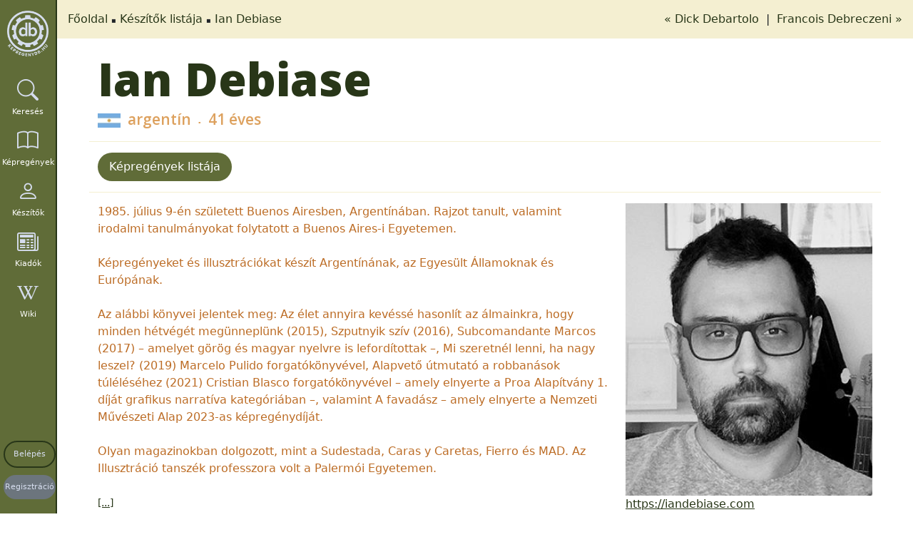

--- FILE ---
content_type: text/html; charset=utf-8
request_url: https://kepregenydb.hu/keszitok/ian-debiase-9057/
body_size: 5709
content:
<!DOCTYPE html><html
lang="hu" dir="ltr"><head><meta
charset="UTF-8" /><meta
name="viewport" content="width=device-width, initial-scale=1, shrink-to-fit=no" /><meta
name="robots" content="index,follow" /><meta
name="author" content="Köteles Zoltán, Hungary" /><meta
name="revisit-after" content="7 days" /><meta
name="verify-v1" content="+7TmCnorHEuQhO+dKMFKqlq0rIKRvFCcRFIhW97ynH0=" /><meta
name="msvalidate.01" content="1C587FFEF9BC47C539D55ABA3A3BE3D8" /><meta
name="p:domain_verify" content="8545478c2ffd494eab93cd47e1e80221" /><meta
name="msapplication-TileColor" content="#da532c"><meta
name="msapplication-config" content="https://kepregenydb.hu/themes/mcdb_v4/assets/images/browserconfig.xml?v=20180927105000"><meta
name="theme-color" content="#ffffff"><meta
name="language" content="hu" /><title>Ian Debiase :: kepregenydb.hu</title><meta
name="description" content="Ian Debiase:  képregény készítő adatlapja" /><meta
name="DC.Type" content="Text" /><meta
name="DC.Creator" content="Köteles Zoltán, Hungary" /><meta
name="DC.Publisher" content="kepregenydb.hu" /><meta
name="DC.Language" content="hu" /><meta
name="DC.Title" content="Ian Debiase :: kepregenydb.hu" /><meta
name="DC.Description" content="Ian Debiase:  képregény készítő adatlapja" /><meta
property="og:site_name" content="kepregenydb.hu" /><meta
property="og:locale" content="hu_HU" /><meta
property="og:type" content="website" /><meta
property="og:url" content="https://kepregenydb.hu/keszitok/ian-debiase-9057/" /><meta
property="og:title" content="Ian Debiase :: kepregenydb.hu" /><meta
property="og:description" content="Ian Debiase:  képregény készítő adatlapja" /><meta
property="og:image" content="https://imgs.kepregenydb.hu/creators/debiase-67ceef0c4c7d8.jpg" /><meta
name="twitter:card" content="summary" /><meta
name="twitter:site" content="@kepregenydb_hu" /><meta
name="twitter:creator" content="@kepregenydb_hu" /><meta
name="twitter:domain" content="kepregenydb.hu" /><meta
name="twitter:url" content="https://kepregenydb.hu/keszitok/ian-debiase-9057/" /><meta
name="twitter:title" content="Ian Debiase :: kepregenydb.hu" /><meta
name="twitter:description" content="Ian Debiase:  képregény készítő adatlapja" /><meta
name="twitter:image:src" content="https://imgs.kepregenydb.hu/creators/debiase-67ceef0c4c7d8.jpg" /><link
rel="apple-touch-icon" sizes="57x57" href="https://kepregenydb.hu/themes/mcdb_v4/assets/favicons/favicon-57x57.png"><link
rel="apple-touch-icon" sizes="60x60" href="https://kepregenydb.hu/themes/mcdb_v4/assets/favicons/favicon-60x60.png"><link
rel="apple-touch-icon" sizes="72x72" href="https://kepregenydb.hu/themes/mcdb_v4/assets/favicons/favicon-72x72.png"><link
rel="apple-touch-icon" sizes="76x76" href="https://kepregenydb.hu/themes/mcdb_v4/assets/favicons/favicon-76x76.png"><link
rel="apple-touch-icon" sizes="114x114" href="https://kepregenydb.hu/themes/mcdb_v4/assets/favicons/favicon-114x114.png"><link
rel="apple-touch-icon" sizes="120x120" href="https://kepregenydb.hu/themes/mcdb_v4/assets/favicons/favicon-120x120.png"><link
rel="apple-touch-icon" sizes="144x144" href="https://kepregenydb.hu/themes/mcdb_v4/assets/favicons/favicon-144x144.png"><link
rel="apple-touch-icon" sizes="152x152" href="https://kepregenydb.hu/themes/mcdb_v4/assets/favicons/favicon-152x152.png"><link
rel="apple-touch-icon" sizes="180x180" href="https://kepregenydb.hu/themes/mcdb_v4/assets/favicons/favicon-180x180.png"><link
rel="icon" type="image/svg+xml" href="https://kepregenydb.hu/themes/mcdb_v4/assets/favicons/favicon.svg"><link
rel="icon" type="image/png" sizes="16x16" href="https://kepregenydb.hu/themes/mcdb_v4/assets/favicons/favicon-16x16.png"><link
rel="icon" type="image/png" sizes="32x32" href="https://kepregenydb.hu/themes/mcdb_v4/assets/favicons/favicon-32x32.png"><link
rel="icon" type="image/png" sizes="96x96" href="https://kepregenydb.hu/themes/mcdb_v4/assets/favicons/favicon-96x96.png"><link
rel="icon" type="image/png" sizes="192x192" href="https://kepregenydb.hu/themes/mcdb_v4/assets/favicons/favicon-192x192.png"><link
rel="shortcut icon" type="image/x-icon" href="https://kepregenydb.hu/themes/mcdb_v4/assets/favicons/favicon.ico"><link
rel="icon" type="image/x-icon" href="https://kepregenydb.hu/themes/mcdb_v4/assets/favicons/favicon.ico"><meta
name="msapplication-TileColor" content="#ffffff"><meta
name="msapplication-TileImage" content="https://kepregenydb.hu/themes/mcdb_v4/assets/favicons/favicon-144x144.png"><meta
name="msapplication-config" content="https://kepregenydb.hu/themes/mcdb_v4/assets/favicons/browserconfig.xml"><link
rel="dns-prefetch" href="//fonts.googleapis.com" /><link
type="text/css" rel="stylesheet" media="all" href="https://fonts.googleapis.com/css?family=Open+Sans:300,400,600,800%7CRaleway:300,400,500,600,700%7CLato:300,400,500,900italic,600,700" /><link
type="text/css" rel="stylesheet" media="all" href="/vendor/twbs/bootstrap/dist/css/bootstrap.min.css" /><link
type="text/css" rel="stylesheet" media="all" href="/vendor/twbs/bootstrap-icons/font/bootstrap-icons.min.css" /><link
type="text/css" rel="stylesheet" media="all" href="/vendor/dimsemenov/magnific-popup/dist/magnific-popup.css" /><link
type="text/css" rel="stylesheet" media="all" href="/themes/mcdb_v4/assets/plugins/cookieconsent-3.0.1/dist/cookieconsent.css" /><link
type="text/css" rel="stylesheet" media="all" href="/vendor/select2/select2/dist/css/select2.min.css" /><link
type="text/css" rel="stylesheet" media="all" href="/themes/mcdb_v4/assets/css/style.css?v=4" /><link
type="text/css" rel="stylesheet" media="all" href="/themes/mcdb_v4/assets/css/custom.css?v=622" /></head><body
itemscope itemtype="http://schema.org/WebPage"><div
id="fb-root"></div><div
id="wrapper">
<nav
class="sidebar" id="sidebar"><div
class="logo" itemscope="itemscope" itemtype="http://schema.org/Brand">
<a
class="logo" href="https://kepregenydb.hu" title="kepregenydb.hu" itemprop="url">
<img
src="/themes/mcdb_v4/assets/images/kepregenydb-logo-grey.png" alt="kepregenydb.hu" itemprop="logo" />
</a></div><ul
class="nav flex-column" itemscope="itemscope" itemtype="http://schema.org/SiteNavigationElement"><li
class="nav-item">
<a
itemprop="url" class="nav-link text-white" href="#" title="Keresés" id="search-toggle">
<i
class="bi bi-search"></i>
<span
itemprop="name" class="menu-text">Keresés</span>
</a></li><li
class="nav-item">
<a
itemprop="url" class="nav-link text-white" href="https://kepregenydb.hu/kepregenyek/" title="Képregények">
<i
class="bi bi-book"></i>
<span
itemprop="name" class="menu-text">Képregények</span>
</a></li><li
class="nav-item">
<a
itemprop="url" class="nav-link text-white" href="https://kepregenydb.hu/keszitok/" title="Készítők">
<i
class="bi bi-person"></i>
<span
itemprop="name" class="menu-text">Készítők</span>
</a></li><li
class="nav-item">
<a
itemprop="url" class="nav-link text-white" href="https://kepregenydb.hu/kiadok/" title="Kiadók">
<i
class="bi bi-newspaper"></i>
<span
itemprop="name" class="menu-text">Kiadók</span>
</a></li><li
class="nav-item">
<a
itemprop="url" class="nav-link text-white" href="https://wiki.kepregenydb.hu" title="Wiki" target="_blank">
<i
class="bi bi-wikipedia"></i>
<span
itemprop="name" class="menu-text">Wiki</span>
</a></li><li
class="nav-item sidebar-buttons">
<a
itemprop="url" class="nav-link login-btn" href="https://kepregenydb.hu/belepes/" title="Belépés">
<span
itemprop="name">Belépés</span>
</a></li><li
class="nav-item sidebar-buttons">
<a
itemprop="url" class="nav-link register-btn" href="https://kepregenydb.hu/regisztracio/" title="Regisztráció">
<span
itemprop="name">Regisztráció</span>
</a></li></ul>
</nav><div
class="search-box" style="display: none;"><form
name="gyorskeres" class="quicksearch" action="https://kepregenydb.hu/kereses/" method="get"><div
class="input-group">
<input
type="text" class="form-control search-text" placeholder="Keresés" name="searchtext" pattern=".{0}|.{3,}" required title="Minimum 3 karakter!" /><div
class="input-group-btn search-genre" style="display: none;">
<button
type="button" style="width: 100%;" class="btn btn-default btn-genre-dropdown dropdown-toggle">
minden műfaj <span
class="caret"></span>
</button><ul
class="dropdown-menu genre-list">
<input
type="hidden" name="_searchtext" class="_searchtext" value="" /><li >
<a
href="#" class="genre-type" data-genre_id="5">akció</a></li><li >
<a
href="#" class="genre-type" data-genre_id="10">divat</a></li><li >
<a
href="#" class="genre-type" data-genre_id="2">dráma</a></li><li >
<a
href="#" class="genre-type" data-genre_id="6">életrajz</a></li><li >
<a
href="#" class="genre-type" data-genre_id="8">erotika</a></li><li >
<a
href="#" class="genre-type" data-genre_id="9">fantasy</a></li><li >
<a
href="#" class="genre-type" data-genre_id="18">gyerek</a></li><li >
<a
href="#" class="genre-type" data-genre_id="22">háborús</a></li><li >
<a
href="#" class="genre-type" data-genre_id="12">horror</a></li><li >
<a
href="#" class="genre-type" data-genre_id="3">humor</a></li><li >
<a
href="#" class="genre-type" data-genre_id="17">ifjúsági</a></li><li >
<a
href="#" class="genre-type" data-genre_id="21">ismeretterjesztő</a></li><li >
<a
href="#" class="genre-type" data-genre_id="1">kaland</a></li><li >
<a
href="#" class="genre-type" data-genre_id="7">krimi</a></li><li >
<a
href="#" class="genre-type" data-genre_id="13">romantika</a></li><li >
<a
href="#" class="genre-type" data-genre_id="19">sci-fi</a></li><li >
<a
href="#" class="genre-type" data-genre_id="14">sport</a></li><li >
<a
href="#" class="genre-type" data-genre_id="4">szépirodalom</a></li><li >
<a
href="#" class="genre-type" data-genre_id="15">szuperhős</a></li><li >
<a
href="#" class="genre-type" data-genre_id="11">történelem</a></li><li >
<a
href="#" class="genre-type" data-genre_id="20">vallás</a></li><li >
<a
href="#" class="genre-type" data-genre_id="16">western</a></li><li
class="active">
<a
href="#" class="genre-type" data-genre_id="">minden műfaj</a></li></ul></div><div
class="input-group-btn dropdown search-type-wrapper">
<input
type="hidden" name="searchtype" class="searchtype" value="search_all" /><button
type="button" class="btn btn-default btn-search-dropdown dropdown-toggle">
mindenre <span
class="caret"></span>
</button><ul
class="dropdown-menu search-list"><li >
<a
href="#" class="search-type" data-searchtype="search_hero">
sorozatra                        </a></li><li >
<a
href="#" class="search-type" data-searchtype="search_title">
címre                        </a></li><li >
<a
href="#" class="search-type" data-searchtype="search_plot">
tartalomra                        </a></li><li >
<a
href="#" class="search-type" data-searchtype="search_publisher">
kiadóra                        </a></li><li >
<a
href="#" class="search-type" data-searchtype="search_creator">
készítőre                        </a></li><li >
<a
href="#" class="search-type" data-searchtype="search_isbn">
isbnre                        </a></li><li >
<a
href="#" class="search-type" data-searchtype="search_year">
évszámra                        </a></li><li >
<a
href="#" class="search-type" data-searchtype="search_yearmonth">év, hónapra</a></li><li >
<a
href="#" class="search-type" data-searchtype="search_original">eredeti címben</a></li><li >
<a
href="#" class="search-type" data-searchtype="search_genre">
műfajra                        </a></li><li
class="active">
<a
href="#" class="search-type" data-searchtype="search_all">
mindenre                        </a></li></ul></div><span
class="input-group-btn search-button-wrapper">
<button
type="submit" class="btn btn-default input-sm"><i
class="fa fa-search"></i></button>
</span></div><a
href="https://kepregenydb.hu/reszletes-kereses/" title="részletes keresés" class="advanced-search pull-right">részletes keresés</a></form></div><div
class="content-wrapper" itemprop="mainContentOfPage"><div
class="breadcrumb-wrapper"><ol
class="breadcrumb" itemscope itemtype="http://schema.org/BreadcrumbList"><li
itemscope itemprop="itemListElement" itemtype="http://schema.org/ListItem">
<a
itemprop="item" href="/">Főoldal</a><meta
itemprop="name" content="Főoldal" /><meta
itemprop="position" content="1" /></li><li
itemscope itemprop="itemListElement" itemtype="http://schema.org/ListItem">
<a
itemprop="item" href="https://kepregenydb.hu/keszitok/">Készítők listája</a><meta
itemprop="name" content="Készítők listája" /><meta
itemprop="position" content="2" /></li><li
itemscope itemprop="itemListElement" itemtype="http://schema.org/ListItem">
<a
itemprop="item" href="https://kepregenydb.hu/keszitok/ian-debiase-9057/">Ian Debiase</a><meta
itemprop="name" content="Ian Debiase" /><meta
itemprop="position" content="3" /></li></ol><div
class="nextprev-links">
<a
class="datasheet-previous" href="https://kepregenydb.hu/keszitok/dick-debartolo-2615/" rel="prev" title="Dick Debartolo">
&laquo; Dick Debartolo    </a>
&nbsp;|&nbsp;    <a
class="datasheet-next" href="https://kepregenydb.hu/keszitok/francois-debreczeni-2371/" rel="next" title="https://kepregenydb.hu/keszitok/francois-debreczeni-2371/">
Francois Debreczeni &raquo;
</a></div></div><div
class="content">
<section><div
class="container-fluid comics-list"><div
class="datasheet-wrapper" itemscope itemtype="http://schema.org/Person"><h1>
<span
itemprop="name">Ian Debiase</span></h1><h4 class="sub-header">
<span>
<img
src="https://imgs.kepregenydb.hu/flags/ar.jpg" alt="argentín" />&nbsp;
argentín                    </span>
<span>
41 éves                                    </span></h4><div
class="row datasheet-wrapper-buttons"><div
class="datasheet-wrapper-buttons-left">
<a
href="#" class="btn jump-to-comics" data-target="card-deck">Képregények listája</a></div><div
class="datasheet-wrapper-buttons-right"></div></div><div
class="row"><div
class="col-12"><div
class="row data-wrapper"><div
class="col-lg-8 col-md-8 col-sm-12 col-xs-12">
<span
itemprop="description" class="creator-description">
1985. július 9-én született Buenos Airesben, Argentínában. Rajzot tanult, valamint irodalmi tanulmányokat folytatott a Buenos Aires-i Egyetemen.<br
/>
<br
/>
Képregényeket és illusztrációkat készít Argentínának, az Egyesült Államoknak és Európának.<br
/>
<br
/>
Az alábbi könyvei jelentek meg: Az élet annyira kevéssé hasonlít az álmainkra, hogy minden hétvégét megünneplünk (2015), Szputnyik szív (2016), Subcomandante Marcos (2017) – amelyet görög és magyar nyelvre is lefordítottak –, Mi szeretnél lenni, ha nagy leszel? (2019) Marcelo Pulido forgatókönyvével, Alapvető útmutató a robbanások túléléséhez (2021) Cristian Blasco forgatókönyvével – amely elnyerte a Proa Alapítvány 1. díját grafikus narratíva kategóriában –, valamint A favadász – amely elnyerte a Nemzeti Művészeti Alap 2023-as képregénydíját.<br
/>
<br
/>
Olyan magazinokban dolgozott, mint a Sudestada, Caras y Caretas, Fierro és MAD. Az Illusztráció tanszék professzora volt a Palermói Egyetemen.<br
/>
<br
/>
Kiállításokat és bemutatókat tartott Argentína különböző városaiban, például Buenos Airesben, Mar del Platán, Córdobában és Rosarióban, valamint Görögországban, Athénban.<br
/>
<br
/>
Legújabb könyve A lázadás. A Cordobazo történetei (2024), egy grafikus regény Latin-Amerika 20. századi második felének legjelentősebb városi felkeléséről, amely 1969-ben zajlott Córdobában, Argentínában. A projekt 2023-ban elnyerte a Nemzeti Művészeti Alap támogatását, valamint a Córdobai Törvényhozás a tartomány számára kiemelt jelentőségűnek nyilvánította.                                                                    </span><a
href="#" id="read-more" style="display: none;">[...]</a><div
class="sub-info-wrapper1"></div><div
class="sub-info-wrapper2"><div
class="row"><div
class="col-6 col-lg-4 col-xl-4 col-md-4"><div
class="name">Született</div><div
class="value">
1985. július 9.                                            <br
/>Buenos Aires, Argentína</div></div></div></div></div><div
class="col-lg-4 col-md-4 col-sm-12 col-xs-12 image-wrapper">
<a
class="preview" href="https://imgs.kepregenydb.hu/creators/debiase-67ceef0c4c7d8.jpg" title="Ian Debiase">
<img
class="img-fluid lazy" data-src="https://imgs.kepregenydb.hu/creators/debiase-67ceef0c4c7d8.jpg?t=1741614860" alt="Ian Debiase" itemprop="image" />
</a>
<a
href="https://iandebiase.com" target="_blank" itemprop="sameAs">https://iandebiase.com</a></div></div><div
class="row search-row"><div
class="col-12 search-pagination"></div></div><div
class="row search-row"><div
class="col-12 col-lg-4 col-xl-4 col-md-4">
<select
class="form-control select2" id="sortType" data-creator_id="9057" onchange="searchFilterData();"><option
value="">összes munka</option><option
value="0">író</option><option
value="1">rajzoló</option><option
value="2">kihúzó</option><option
value="3">színező</option>
</select></div><div
class="col-12 col-lg-4 col-xl-4 col-md-4">
<select
class="form-control select2" id="sortTitle" data-creator_id="9057" onchange="searchFilterData();"><option
value="">összes sorozat</option><option
value="3518">Comics Mania</option><option
value="4176">Útmutató a robbanások túléléséhez</option>
</select></div><div
class="col-12 col-lg-4 col-xl-4 col-md-4 d-flex">
<input
class="form-control " id="keywords" data-creator_id="9057" onkeyup="searchFilterData();" type="text" value="" placeholder="Keresés"><div
class="view-switcher">
<a
href="#" class="view-link" id="grid-view-link" aria-label="Bélyegkép nézet">
<i
class="bi bi-grid"></i>
</a>
<a
href="#" class="view-link" id="list-view-link" aria-label="Lista nézet">
<i
class="bi bi-list"></i>
</a></div></div></div><div
class="row card-deck" id="cards-container" data-card_type="creators-datasheet"></div><div
class="row search-row"><div
class="col-12 search-pagination"></div></div></div></div></div></div>
</section></div><footer
id="footer" itemscope="itemscope" itemtype="http://schema.org/WPFooter"><div
class="container-fluid"><div
class="row mb-15"><div
class="col-md-12 text-center outer-links">
<a
href="https://kepregenyszovetseg.hu" target="_blank"><img
class="lazy" src="/themes/mcdb_v4/assets/images/mksz-logo.jpg" alt="Magyar Képregény Szövetség"></a>
<a
href="https://mkte.hu" target="_blank"><img
class="lazy" src="/themes/mcdb_v4/assets/images/mkte-logo.jpg?v=1" alt="Magyar Képregény Történeti Egyesület"></a></div></div><div
class="row text-center"><div
class="col-md-12"><ul
class="footer-links list-unstyled" itemscope="itemscope" itemtype="http://schema.org/SiteNavigationElement"><li>
<a
itemprop="url" href="https://kepregenydb.hu/mai-nap/" title="Mai nap">
<span
itemprop="name">Mai nap</span>
</a></li><li>
<a
itemprop="url" href="https://kepregenydb.hu/esemenynaptar/" title="Eseménynaptár">
<span
itemprop="name">Eseménynaptár</span>
</a></li><li>
<a
itemprop="url" href="https://kepregenydb.hu/statisztika/" title="Statisztika">
<span
itemprop="name">Statisztika</span>
</a></li><li>
<a
itemprop="url" href="https://kepregenydb.hu/impresszum/" title="Impresszum">
<span
itemprop="name">Impresszum</span>
</a></li><li>
<a
itemprop="url" href="https://kepregenydb.hu/adatvedelem/" title="Adatvédelem">
<span
itemprop="name">Adatvédelem</span>
</a></li><li>
<a
itemprop="url" href="https://kepregenydb.hu/reszletes-kereses/" title="Részletes keresés">
<span
itemprop="name">Részletes keresés</span>
</a></li><li>
<a
itemprop="url" href="/rss.php" title="RSS">
<span
itemprop="name">RSS</span>
</a></li></ul></div></div></div><div
class="copyright"><div
class="container-fluid"><div
class="row"><div
class="col-md-12 text-center">
<i
class="fa fa-copyright"></i> db.kepregeny.net 2003 - 2014, <i
class="fa fa-copyright"></i> kepregenydb.hu 2014 - 2026</div></div></div></div>
</footer></div></div><div
id="ajax_loader">
<i
class="spinner-border" style="width: 3rem; height: 3rem;" role="status">
<span
class="visually-hidden">Betöltés...</span>
</i></div> <script type="text/javascript">var plugin_path = '/themes/mcdb_v4/assets/plugins/',
        _mainpageLink = 'https://kepregenydb.hu',
        _imagesPath = 'https://imgs.kepregenydb.hu',
        _overEighteenText = 'Elmúltál már 18 éves?',
        _overYesText = 'igen',
        _overNoText = 'nem',
        _datasheetIHave = 'van belőle',
        _datasheetIWish = 'kívánságlistára',
        _comicsDatasheetRatingLogin = 'Az értékeléshez lépj be.',
        _searchNoResult = 'Nincs egyetlen találat sem!',
        _inCollectionTitle = 'Törlés gyűjteményből',
        _notInCollectionTitle = 'Hozzáadás gyűjteményhez',
        _toWishlistTitle = 'Kívánságlistára',
        _deleteWishlistTitle = 'Törlés a kívánságlistáról',
        _toReadlistTitle = 'Olvastam',
        _deleteReadlistTitle = 'Nem olvastam',
        _dataTablesLang = '//cdn.datatables.net/plug-ins/2.1.8/i18n/hu.json';

    (function(d, s, id) {
        var js,
            fjs = d.getElementsByTagName(s)[0];
        if (d.getElementById(id))
            return;
        js = d.createElement(s);
        js.id = id;
        js.src = '//connect.facebook.net/hu_HU/all.js#xfbml=1&appId=403506683151735&version=v2.5';
        fjs.parentNode.insertBefore(js, fjs);
    }(document, 'script', 'facebook-jssdk'));

    window.fbAsyncInit = function() {
        FB.init({
            appId: '403506683151735',
            status: true,
            cookie: true,
            xfbml: true
        });
        FB.Event.subscribe('comment.create', function(response) {
            $(document).load('fbcomment.php?response=' + response.href);
        });
    };</script> <script src="https://www.google.com/recaptcha/api.js?hl=hu" async defer></script> <script type="text/javascript" src="/vendor/components/jquery/jquery.min.js"></script> <script type="text/javascript" src="/vendor/twbs/bootstrap/dist/js/bootstrap.bundle.min.js"></script> <script type="text/javascript" src="/vendor/dimsemenov/magnific-popup/dist/jquery.magnific-popup.min.js"></script> <script type="text/javascript" src="/themes/mcdb_v4/assets/plugins/vanilla-lazyload/dist/lazyload.min.js"></script> <script type="text/javascript" src="/themes/mcdb_v4/assets/plugins/cookieconsent-3.0.1/dist/cookieconsent.umd.js"></script> <script type="text/javascript" src="/vendor/select2/select2/dist/js/select2.full.min.js"></script> <script type="text/javascript" src="/vendor/select2/select2/dist/js/i18n/hu.js"></script> <script type="text/javascript" src="/themes/mcdb_v4/assets/js/creators.js?v=83"></script> <script type="text/javascript" src="/themes/mcdb_v4/assets/js/custom.js?v=482"></script> </body></html>

--- FILE ---
content_type: text/html; charset=utf-8
request_url: https://kepregenydb.hu/libs/ajax/ac-creators-comics-list.php
body_size: 72
content:
{"data":[{"comics_id":36905,"title_id":3518,"types":"0work-1work-2work-3","url":"https:\/\/kepregenydb.hu\/kepregenyek\/comics-mania-3518\/10-ev-36905\/","name":"Comics Mania","date":"2020. okt\u00f3ber","is_over":0,"pic":"https:\/\/imgs.kepregenydb.hu\/comics\/3518\/comics-mania-2020-jubileumi-antologia-36905.jpg?t=1601284884"},{"comics_id":38992,"title_id":4176,"types":"1","url":"https:\/\/kepregenydb.hu\/kepregenyek\/utmutato-a-robbanasok-tulelesehez-4176\/38992\/","name":"\u00datmutat\u00f3 a robban\u00e1sok t\u00fal\u00e9l\u00e9s\u00e9hez","date":"2025. m\u00e1jus","is_over":0,"pic":"https:\/\/imgs.kepregenydb.hu\/comics\/4176\/utmutato-a-robbanasok-tulelesehez--682458c80330c.jpg?t=1747205288"}],"sidepanel":[],"links":""}

--- FILE ---
content_type: text/javascript
request_url: https://kepregenydb.hu/themes/mcdb_v4/assets/js/creators.js?v=83
body_size: 901
content:
$(document).ready(function() {
    if ($('.is-alias-check').length > 0) {
        $('.parent-id').closest('.form-group').addClass('d-none');
        $('.group-members').closest('.form-group').addClass('d-none');

        $('.is-alias-check').change(function() {
            if ($(this).is(':checked')) {
                $('.is-alias').closest('.form-group').fadeOut();
                $('.parent-id').addClass('select2').select2({
                    'width': '100%'
                });
                $('.parent-id').closest('.form-group').removeClass('d-none');
                $('.is-group-check').attr('disabled', 'disabled').prop('disabled', true);

                //form-inline resz
                $('.is-alias').closest('.form-inline').closest('.form-group').addClass('d-none');
            } else {
                $('.is-alias').closest('.form-group').fadeIn();
                $('.parent-id').closest('.form-group').addClass('d-none');
                $('.is-group-check').removeAttr('disabled').prop('disabled', false);

                //form-inline resz
                $('.is-alias').closest('.form-inline').closest('.form-group').removeClass('d-none');
            }
        });

        if ($('.is-alias-check').is(':checked')) {
            $('.is-alias').closest('.form-group').fadeOut();
            $('.parent-id').addClass('select2').select2({
                'width': '100%'
            });
            $('.parent-id').closest('.form-group').removeClass('d-none');
            $('.is-group-check').attr('disabled', 'disabled').prop('disabled', true);

            //form-inline resz
            $('.is-alias').closest('.form-inline').closest('.form-group').addClass('d-none');
        } else {
            $('.is-alias').closest('.form-group').fadeIn();
            $('.parent-id').closest('.form-group').addClass('d-none');
            $('.is-group-check').removeAttr('disabled').prop('disabled', false);

            //form-inline resz
            $('.is-alias').closest('.form-inline').closest('.form-group').removeClass('d-none');
        }
    }

    if ($('.creator-description').length > 0) {
        const $description = $('.creator-description');
        const $readMore = $('#read-more');
        const $profileImage = $('.image-wrapper img');
    
        $profileImage.on('load', function() {
            const imageHeight = $profileImage.height();
            const lineHeight = parseFloat($description.css('line-height'));
    
            if ($description.height() > imageHeight) {
                const visibleLines = Math.floor(imageHeight / lineHeight);
                const maxHeight = visibleLines * lineHeight;
    
                $description.css('max-height', maxHeight);
                $description.css('overflow', 'hidden');
                $readMore.show();
            }
        });
    
        $readMore.click(function(e) {
            e.preventDefault();
            $description.css('max-height', 'none');
            $description.css('overflow', 'visible');
            $readMore.hide();
        });
    }  

    if ($('.is-group-check').length > 0) {
        $('.parent-id').closest('.form-group').addClass('d-none');
        $('.group-members').closest('.form-group').removeClass('d-none');

        $('.is-group-check').change(function() {
            if ($(this).is(':checked')) {
                $('.is-group').closest('.form-group').fadeOut();
                $('.group-members').closest('.form-group').removeClass('d-none');
                $('.is-alias-check').attr('disabled', 'disabled').prop('disabled', true);

                //form-inline resz
                $('.is-group').closest('.form-inline').closest('.form-group').addClass('d-none');
            } else {
                $('.is-group').closest('.form-group').fadeIn();
                $('.group-members').closest('.form-group').addClass('d-none');
                $('.is-alias-check').removeAttr('disabled',).prop('disabled', false);

                //toroljuk ki azokat a keszitoket, akiket a group_members-be esetleg felvetunk, hogy ne rogzitsuk be oket ujra
                $('.group-members').val('');

                //form-inline resz
                $('.is-group').closest('.form-inline').closest('.form-group').removeClass('d-none');
            }
        });

        if ($('.is-group-check').is(':checked')) {
            $('.is-group').closest('.form-group').fadeOut();
            /*$('.parent-id').addClass('select2').select2({
                'width': '100%'
            });*/
            $('.group-members').closest('.form-group').removeClass('d-none');
            $('.is-alias-check').attr('disabled', 'disabled').prop('disabled', true);

            //form-inline resz
            $('.is-group').closest('.form-inline').closest('.form-group').addClass('d-none');
        } else {
            $('.is-group').closest('.form-group').fadeIn();
            $('.group-members').closest('.form-group').addClass('d-none');
            $('.is-alias-check').removeAttr('disabled').prop('disabled', false);

            //form-inline resz
            $('.is-group').closest('.form-inline').closest('.form-group').removeClass('d-none');
        }
    }

    if ($('.tagify').length > 0) {
        var input = $('.tagify')[0];
        let initialData = JSON.parse(input.value || "[]");

        const tagify = new Tagify(input, {
            enforceWhitelist: true,
            whitelist: initialData,
            maxTags: 50,
            dropdown: {
                enabled: 1,
                maxItems: 20,
                closeOnSelect: true
            }
        });

        tagify.addTags(initialData);

        tagify.on('input', function(e) {
            const searchTerm = e.detail.value;

            $.ajax({
                url: '/libs/ajax/ac-tagsinput-creators.php',
                type: 'GET',
                data: {
                    query: searchTerm
                },
                success: function(data) {
                    const suggestions = JSON.parse(data);
                    tagify.settings.whitelist = suggestions;
                    tagify.dropdown.show(e.detail.value);
                }
            });
        });

        $(input).data('tagify', tagify);
    }
});
